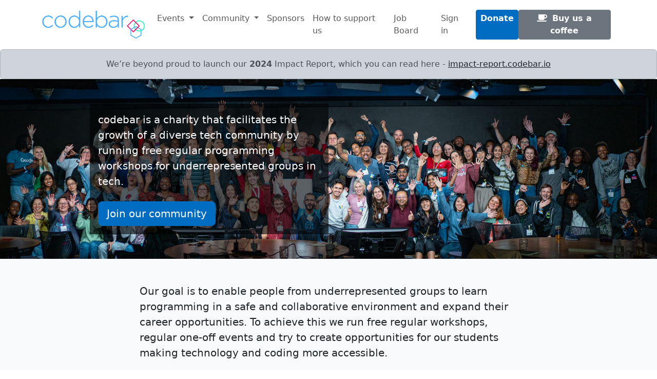

--- FILE ---
content_type: text/html; charset=utf-8
request_url: https://codebar.io/
body_size: 10134
content:
<!DOCTYPE html>
<html lang="en">
<head>
<meta charset="utf-8">
<meta content="width=device-width, initial-scale=1.0" name="viewport">
<meta content="index, follow" name="robots">
<meta content="622070503" property="fb:admins">
<meta content="codebar, programming, diversity, html, css, javascript, ruby, python" name="keywords">
<meta content="Making tech more diverse and welcoming by bringing people together and helping teach programming skills." name="description">
<meta content="codebar" property="og:title">
<meta content="website" property="og:type">
<meta content="https://codebar.io/" property="og:url">
<meta content="https://codebar.io/assets/codebar-social-7e6a781741f99c3eee9e0d4285b59895e7017da01b8101e77d43001eb2707332.jpg" property="og:image">
<meta content="Making tech more diverse and welcoming by bringing people together and helping teach programming skills." property="og:description">
<meta content="codebar" property="og:site_name">
<meta content="en_GB" property="og:locale">
<meta content="summary_large_image" name="twitter:card">

<link href="/Icon-196.png" rel="icon" sizes="196x196">
<link href="/Icon-128.png" rel="icon" sizes="128x128">
<link href="/Icon-128.png" rel="apple-touch-icon" sizes="128x128">
<title>Homepage | codebar.io</title>
<link rel="icon" type="image/x-icon" href="/assets/favicon-f2b8beb12f03060e1bb8b76cbcc66c4b769ab08fedaab51096ae054d2e83057d.ico" />
<link rel="stylesheet" href="/assets/application-e15dcd10afc7a699610fff044b43902f44d578281e37269e392fa92fd34f8bc6.css" media="all" data-turbo-track="reload" />
<script src="/assets/application-c6b05b8b493a5e87d42fa84acaafb2949e45a62c8e9cfc2e8def14ed6390df65.js" data-turbo-track="reload" type="d673fedaa00d1351920ce4fa-text/javascript"></script>
<link href="https://fonts.googleapis.com/css?family=Open+Sans:400,300" rel="stylesheet" type="text/css">
<link href="https://fonts.googleapis.com/icon?family=Material+Icons" rel="stylesheet" type="text/css">
<!-- / this gets any content from page templates -->
<script type="d673fedaa00d1351920ce4fa-text/javascript">
  (function(w, d, t, h, s, n) {
    w.FlodeskObject = n;
    var fn = function() {
      (w[n].q = w[n].q || []).push(arguments);
    };
    w[n] = w[n] || fn;
    var f = d.getElementsByTagName(t)[0];
    var v = '?v=' + Math.floor(new Date().getTime() / (120 * 1000)) * 60;
    var sm = d.createElement(t);
    sm.async = true;
    sm.type = 'module';
    sm.src = h + s + '.mjs' + v;
    f.parentNode.insertBefore(sm, f);
    var sn = d.createElement(t);
    sn.async = true;
    sn.noModule = true;
    sn.src = h + s + '.js' + v;
    f.parentNode.insertBefore(sn, f);
  })(window, document, 'script', 'https://assets.flodesk.com', '/universal', 'fd');
</script>

<meta name="csrf-param" content="authenticity_token" />
<meta name="csrf-token" content="AtxmqP2dMdA4gmdTF8ioVT9_mfk4GXO_6n7c-JpTAFEI7SBirzi0ckwQS_XJKccopQnKv3piaWdVghKIgQOfqw" />

</head>
<body class="no-js dashboard-show" data-bs-no-jquery="true">
<div id="top">
<nav class="navbar navbar-expand-lg navbar-light bg-white fixed-top py-3">
<div class="container">
<a class="navbar-brand border-0" href="/"><img alt="codebar logo" src="/assets/logo-3a1548c3b5c18d9904db5664cb49c12e9b25a974c4e54ec00aac7d007a5d90ca.png" width="200" height="54" />
</a><button aria-controls="navbarSupportedContent" aria-expanded="false" aria-label="Toggle navigation" class="navbar-toggler collapsed mb-0" data-bs-target="#navbarSupportedContent" data-bs-toggle="collapse" type="button">
<span class="navbar-toggler-icon"></span>
</button>
<div class="collapse navbar-collapse justify-content-end" id="navbarSupportedContent">
<ul class="navbar-nav ms-0">
<li class="nav-item dropdown">
<a role="button" aria-expanded="false" data-bs-toggle="dropdown" class="nav-link border-0 dropdown-toggle" id="navbarDropdownMenuLinkEvents" href="#">Events
</a><ul aria-labelledby="navbarDropdownMenuLinkEvents" class="dropdown-menu">
<li><a class="dropdown-item" href="/events">Events</a></li>
<li><a class="dropdown-item" href="http://festival.codebar.io/">codebar Festival</a></li>
<li><a class="dropdown-item" href="https://uncodebar.com">uncodebar</a></li>
</ul>
</li>
<li class="nav-item dropdown">
<a role="button" aria-expanded="false" data-bs-toggle="dropdown" class="nav-link border-0 dropdown-toggle" id="navbarDropdownMenuLinkCommunity" href="#">Community
</a><ul aria-labelledby="navbarDropdownMenuLinkCommunity" class="dropdown-menu">
<li><a class="dropdown-item" href="/coaches">Coaches</a></li>
<li><a class="dropdown-item" href="https://impact-report.codebar.io/">Impact Report</a></li>
<li><a class="dropdown-item" href="/codebar-stories-podcast">codebar Stories Podcast</a></li>
<li><a class="dropdown-item" href="https://medium.com/codebar-stories">codebar Stories Blog</a></li>
<li><a class="dropdown-item" href="https://medium.com/the-codelog">codebar Blog</a></li>
<li class="dropdown-divider"></li>
<li><a class="dropdown-item" href="http://tutorials.codebar.io">Tutorials</a></li>
</ul>
</li>
<li class="nav-item">
<a class="nav-link border-0" href="/sponsors">Sponsors
</a></li>
<li class="nav-item">
<a class="nav-link border-0" href="/how-to-support-us">How to support us
</a></li>
<li class="nav-item">
<a class="nav-link border-0" href="http://jobs.codebar.io/">Job Board
</a></li>
<li class="nav-item">
<a class="nav-link border-0" href="/auth/github">Sign in
</a></li>
<li class="nav-item d-flex align-items-center">
<div class="nav-link d-flex gap-2 py-0">
<a class="btn btn-sm fs-6 fw-semibold btn-primary" href="/donations/new">Donate
</a><a class="btn btn-sm fs-6 fw-semibold btn-secondary" target="_blank" rel="noopener noreferrer" href="https://buymeacoffee.com/codebarhq"><i class="fas fa-coffee me-1"></i>
Buy us a coffee
</a></div>
</li>
</ul>
</div>
</div>
</nav>


</div>
<div class="alert alert-dark mb-0 text-center">
We’re beyond proud to launch our <strong>2024</strong> Impact Report, which you can read here - <a href="https://impact-report.codebar.io/" class="text-dark" target="_blank"">impact-report.codebar.io</a>
</div>
<div class="homepage-hero d-flex align-items-center">
<div class="container d-flex">
<div class="col-md-5 offset-md-1 p-3 text">
<p class="lead mb-0"><strong>codebar</strong> is a charity that facilitates the growth of a diverse tech community by running free regular programming workshops for underrepresented groups in tech.</p>
<a class="btn btn-primary btn-lg mt-4" href="/member/new">Join our community</a>
</div>
</div>
</div>
<div class="py-4 py-lg-5 bg-light">
<div class="container">
<div class="row justify-content-md-center">
<div class="col-md-8">
<p class="lead mb-0">Our goal is to enable people from underrepresented groups to learn programming in a safe and collaborative environment and expand their career opportunities. To achieve this we run free regular workshops, regular one-off events and try to create opportunities for our students making technology and coding more accessible.</p>
</div>
</div>
</div>
</div>
<div class="container py-4 py-lg-5">
<div class="row">
<div class="col-md-4 mb-4 mb-md-0">
<div class="card h-100 text-md-center border-0">
<div class="card-body">
<h3 class="h4 card-title">
Students
</h3>
<p class="card-text">
Our students come from diverse backgrounds—some aspiring to become full-time developers, while others simply want to learn the basics of coding in a supportive environment.
</p>
<p class="card-text">
Join our vibrant community and take part in our workshops!
</p>
</div>
<div class="card-footer border-0 bg-transparent">
<a class="btn btn-primary" href="/member/new">Join us as a student</a>
</div>
</div>
</div>
<div class="col-md-4 mb-4 mb-md-0">
<div class="card h-100 text-md-center border-0">
<div class="card-body">
<h3 class="h4 card-title">
Coaches
</h3>
<p class="card-text">
We encourage new students to start with our <a href='https://tutorials.codebar.io'>tutorials</a> on HTML/CSS, JavaScript, Ruby, Python, or Git, while also helping them grasp key programming concepts.
</p>
<p class="card-text">
That’s why we’re always looking for more developers to join our community and coach at our workshops.
</p>
</div>
<div class="card-footer border-0 bg-transparent">
<a class="btn btn-primary" href="/member/new">Join us as a coach</a>
</div>
</div>
</div>
<div class="col-md-4">
<div class="card h-100 text-md-center border-0">
<div class="card-body">
<h3 class="h4 card-title">
Workshops
</h3>
<p class="card-text">
We’re proud to be hosted by amazing companies that support our mission. Our typical format includes 30 minutes of socialising over food and drinks, a lightning talk, and then hands-on coding.
</p>
<p class="card-text">
Help us grow and support our chapters by hosting or sponsoring our workshops, and together, we can expand opportunities for more aspiring developers.
</p>
</div>
<div class="card-footer border-0 bg-transparent">
<a class="btn btn-primary" href="/cdn-cgi/l/email-protection#2a424f4646456a49454e4f484b5804434515595f48404f495e17784f4d4b584e43444d0f181a4245595e43444d0f181a4b0f181a5d4558415942455a">Let&#39;s work together</a>
</div>
</div>
</div>
</div>
</div>
<div class="py-4 py-lg-5 bg-light">
<div class="container">
<div class="row justify-content-center">
<div class="col-12 col-md-7 text-center mb-3">
<h2 class="h1">How to support us</h2>
<p class="my-4">Your support—whether through a one-time gift or ongoing commitment—drives our mission to create a more inclusive tech industry. It enables us to provide continuous learning opportunities and empower individuals from underrepresented groups to grow and thrive in tech.</p>
</div>
</div>
<div class="row d-flex">
<div class="d-flex col-sm-12 col-md-6 col-lg-3">
<div class="card mt-3 mt-lg-0 shadow">
<div class="card-header bg-white border-0 p-0 ratio ratio-21x9">
<div class="bg-white rounded-top p-3 d-flex align-items-center">
<img alt="codebar logo" class="mw-100" src="/assets/logo-3a1548c3b5c18d9904db5664cb49c12e9b25a974c4e54ec00aac7d007a5d90ca.png" />
</div>
</div>
<div class="card-body">
<h3 class="h6"><a href="/donations/new">Use the donation page</a></h3>
<p class="card-text">Make a lasting impact with codebar by giving a one-time donation or committing to a monthly contribution.</p>
</div>
</div>
</div>
<div class="d-flex col-sm-12 col-md-6 col-lg-3">
<div class="card mt-3 mt-lg-0 shadow">
<div class="card-header bg-white border-0 p-0 ratio ratio-21x9">
<div class="bg-dark rounded-top">
<img alt="Give as you Live logo" class="mw-100 rounded-top" src="/assets/give-as-you-live-e3095aa8ada5b8cb6cbe6c3d771d7d1f7ef69f905d1c32ca7f1a8a7d6a9dd490.png" />
</div>
</div>
<div class="card-body">
<h3 class="h6"><a href="https://www.giveasyoulive.com/join/codebar?utm_source=charitytoolkit&amp;utm_content=233896&amp;utm_medium=post&amp;utm_campaign=CTGenericCampaign">Give as you Live</a></h3>
<p class="card-text">Give as you Live is a platform enabling you to raise funds for your favourite charity with your everyday online shopping.</p>
</div>
</div>
</div>
<div class="d-flex col-sm-12 col-md-6 col-lg-3">
<div class="card mt-3 mt-lg-0 shadow">
<div class="card-header bg-white border-0 p-0 ratio ratio-21x9">
<div class="bg-white rounded-top p-3 d-flex align-items-center">
<img alt="Open Collective logo" class="mw-100" src="/assets/open-collective-logo-0794bfe912ace8842cefed579df0787e0ab148965791ba6a70a25fff9274d13e.png" />
</div>
</div>
<div class="card-body">
<h3 class="h6"><a href="https://opencollective.com/codebar">Open Collective</a></h3>
<p class="card-text">Setup a recurring contribution or make a one-time donation through Open Collective.</p>
</div>
</div>
</div>
<div class="d-flex col-sm-12 col-md-6 col-lg-3">
<div class="card mt-3 mt-lg-0 shadow">
<div class="card-header bg-white border-0 p-0 ratio ratio-21x9">
<div class="bg-dark rounded-top">
<img alt="Github Sponsors logo" class="mw-100" src="/assets/GitHub_Logo_White-4a05acd01100d1305e8e8416eddfdb076b4e0740dc2c8a5c826ccf537863451c.png" />
</div>
</div>
<div class="card-body">
<h3 class="h6"><a href="https://github.com/sponsors/codebar">Github Sponsors</a></h3>
<p class="card-text">Support codebar’s mission directly through GitHub Sponsors and help shape the future of technology with your generous donation.</p>
</div>
</div>
</div>
</div>
<div class="d-flex justify-content-center mt-4">
<a class="btn btn-primary btn-lg my-4" href="/how-to-support-us">Find out how else to support us</a>
</div>

</div>
</div>
<div class="container py-4 py-lg-5">
<div class="row">
<div class="col-lg-8">
<h2 class="h3 mb-4">Upcoming Events</h2>
<h3 class="h5">Tue, 20 Jan 2026</h3>
<div class="card mb-4" data-test="event">
<div class="card-body">
<div class="d-md-flex justify-content-md-between">
<div class="order-md-2">
<span class="badge bg-primary mb-3 mb-md-0">
<a class="text-light text-decoration-none" href="brighton">Brighton</a>
</span>
</div>
<div class="order-md-1">
<h3 class="h5">
<a href="/workshops/3606">Workshop</a>
at
<a href="https://www.brightonmet.ac.uk/">Brighton MET</a>
</h3>
</div>
</div>
<div class="mt-3">
<p class="mb-0">
<i class="far fa-calendar"></i>
Tue, 20 Jan 2026
</p>
<p>
<i class="far fa-clock"></i>
18:30 - 21:00 GMT (GMT+00:00)
</p>
</div>
<div class="d-md-flex justify-content-md-between align-items-md-center">
<div class="mb-3 mb-md-0">
<img class="rounded-circle" title="Nigel Tart (He)" alt="Nigel Tart (He)" src="https://secure.gravatar.com/avatar/4402928a777a6afc81ec3af718f4d579?size=26&amp;default=identicon" />
<img class="rounded-circle" title="Laurence (Lou) Alldis (he/they)" alt="Laurence (Lou) Alldis (he/they)" src="https://secure.gravatar.com/avatar/af4da14096a4e9efa675ee8043db3e0d?size=26&amp;default=identicon" />
</div>
<div class="ms-auto">
<a class="d-inline-block" href="https://www.brightonmet.ac.uk/"><img class="sponsor-sm mx-1" alt="Brighton MET" src="https://prod-sponsor-logos.s3.eu-north-1.amazonaws.com/uploads/sponsor/1503/thumb_MET-logo-screenshot.png" />
</a></div>
</div>
</div>
</div>


<h3 class="h5">Wed, 21 Jan 2026</h3>
<div class="card mb-4" data-test="event">
<div class="card-body">
<div class="d-md-flex justify-content-md-between">
<div class="order-md-2">
<span class="badge bg-primary mb-3 mb-md-0">
<a class="text-light text-decoration-none" href="virtual-east-asia">Virtual East Asia</a>
</span>
</div>
<div class="order-md-1">
<h3 class="h5">
<a href="/workshops/3604">Virtual Workshop</a>
</h3>
</div>
</div>
<div class="mt-3">
<p class="mb-0">
<i class="far fa-calendar"></i>
Wed, 21 Jan 2026
</p>
<p>
<i class="far fa-clock"></i>
19:00 - 21:00 CST (GMT+08:00)
</p>
</div>
<div class="d-md-flex justify-content-md-between align-items-md-center">
<div class="mb-3 mb-md-0">
<img class="rounded-circle" title="Jen Su (She)" alt="Jen Su (She)" src="https://secure.gravatar.com/avatar/84d2e7eb32d5af2c3c61ae2052fc6112?size=26&amp;default=identicon" />
</div>
</div>
</div>
</div>


<h3 class="h5">Thu, 22 Jan 2026</h3>
<div class="card mb-4" data-test="event">
<div class="card-body">
<div class="d-md-flex justify-content-md-between">
<div class="order-md-2">
<span class="badge bg-primary mb-3 mb-md-0">
<a class="text-light text-decoration-none" href="edinburgh">Edinburgh</a>
</span>
</div>
<div class="order-md-1">
<h3 class="h5">
<a href="/workshops/3593">Workshop</a>
at
<a href="https://www.opus2.com/">Opus 2</a>
</h3>
</div>
</div>
<div class="mt-3">
<p class="mb-0">
<i class="far fa-calendar"></i>
Thu, 22 Jan 2026
</p>
<p>
<i class="far fa-clock"></i>
18:00 - 20:00 GMT (GMT+00:00)
</p>
</div>
<div class="d-md-flex justify-content-md-between align-items-md-center">
<div class="mb-3 mb-md-0">
<img class="rounded-circle" title="Pawel Orzechowski (he/him)" alt="Pawel Orzechowski (he/him)" src="https://secure.gravatar.com/avatar/11db6c5e876f6d89ded1c1c2f09ac5c7?size=26&amp;default=identicon" />
<img class="rounded-circle" title="Kasia Banas (she/her)" alt="Kasia Banas (she/her)" src="https://secure.gravatar.com/avatar/64ce8dad07f0a92c9ce14b1477be2288?size=26&amp;default=identicon" />
<img class="rounded-circle" title="Diani Teixeira (she/her)" alt="Diani Teixeira (she/her)" src="https://secure.gravatar.com/avatar/1871d44c3de4304d2ee509985e4b60aa?size=26&amp;default=identicon" />
<img class="rounded-circle" title="Brittany Blankinship (she/her )" alt="Brittany Blankinship (she/her )" src="https://secure.gravatar.com/avatar/e2035ac13891a21232e084f810f3300a?size=26&amp;default=identicon" />
</div>
<div class="ms-auto">
<a class="d-inline-block" href="https://www.opus2.com/"><img class="sponsor-sm mx-1" alt="Opus 2" src="https://prod-sponsor-logos.s3.eu-north-1.amazonaws.com/uploads/sponsor/1465/thumb_opus_2_international_logo.jpeg" />
</a></div>
</div>
</div>
</div>


<h3 class="h5">Tue, 27 Jan 2026</h3>
<div class="card mb-4" data-test="event">
<div class="card-body">
<div class="d-md-flex justify-content-md-between">
<div class="order-md-2">
<span class="badge bg-primary mb-3 mb-md-0">
<a class="text-light text-decoration-none" href="birmingham">Birmingham</a>
</span>
</div>
<div class="order-md-1">
<h3 class="h5">
<a href="/workshops/3601">Workshop</a>
at
<a href="https://www.bluetel.co.uk/">Bluetel Solutions</a>
</h3>
</div>
</div>
<div class="mt-3">
<p class="mb-0">
<i class="far fa-calendar"></i>
Tue, 27 Jan 2026
</p>
<p>
<i class="far fa-clock"></i>
18:00 - 21:00 GMT (GMT+00:00)
</p>
</div>
<div class="d-md-flex justify-content-md-between align-items-md-center">
<div class="mb-3 mb-md-0">
<img class="rounded-circle" title="Janet Dornan (she/her)" alt="Janet Dornan (she/her)" src="https://secure.gravatar.com/avatar/21ebafea1dd503e08ea8ba10f4fc6e74?size=26&amp;default=identicon" />
<img class="rounded-circle" title="Ruchika Juneja (she/her)" alt="Ruchika Juneja (she/her)" src="https://secure.gravatar.com/avatar/1e2af1d4f8edf69058af4aa8d45fe217?size=26&amp;default=identicon" />
<img class="rounded-circle" title="Ryan Lee ((He/His))" alt="Ryan Lee ((He/His))" src="https://secure.gravatar.com/avatar/c82d1c97778e1f9592b584129846d534?size=26&amp;default=identicon" />
</div>
<div class="ms-auto">
<a class="d-inline-block" href="https://www.bluetel.co.uk/"><img class="sponsor-sm mx-1" alt="Bluetel Solutions" src="https://prod-sponsor-logos.s3.eu-north-1.amazonaws.com/uploads/sponsor/885/thumb_bluetel_solutions_ltd_logo.jpeg" />
</a></div>
</div>
</div>
</div>

<div class="card mb-4" data-test="event">
<div class="card-body">
<div class="d-md-flex justify-content-md-between">
<div class="order-md-2">
<span class="badge bg-primary mb-3 mb-md-0">
<a class="text-light text-decoration-none" href="brighton">Brighton</a>
</span>
</div>
<div class="order-md-1">
<h3 class="h5">
<a href="/workshops/3608">Workshop</a>
at
<a href="https://www.humara.com/">Humara</a>
</h3>
</div>
</div>
<div class="mt-3">
<p class="mb-0">
<i class="far fa-calendar"></i>
Tue, 27 Jan 2026
</p>
<p>
<i class="far fa-clock"></i>
18:30 - 21:00 GMT (GMT+00:00)
</p>
</div>
<div class="d-md-flex justify-content-md-between align-items-md-center">
<div class="mb-3 mb-md-0">
<img class="rounded-circle" title="Scout Burghardt (she/her)" alt="Scout Burghardt (she/her)" src="https://secure.gravatar.com/avatar/8325e509d4edc7c4ba4461c04a194217?size=26&amp;default=identicon" />
<img class="rounded-circle" title="Nigel Tart (He)" alt="Nigel Tart (He)" src="https://secure.gravatar.com/avatar/4402928a777a6afc81ec3af718f4d579?size=26&amp;default=identicon" />
<img class="rounded-circle" title="Lachlan Hooker (He/they)" alt="Lachlan Hooker (He/they)" src="https://secure.gravatar.com/avatar/4d859bd63415f3f5bc999e7dc35f047f?size=26&amp;default=identicon" />
<img class="rounded-circle" title="Laurence (Lou) Alldis (he/they)" alt="Laurence (Lou) Alldis (he/they)" src="https://secure.gravatar.com/avatar/af4da14096a4e9efa675ee8043db3e0d?size=26&amp;default=identicon" />
<img class="rounded-circle" title="Julia Loucks (She/her)" alt="Julia Loucks (She/her)" src="https://secure.gravatar.com/avatar/2dba0da1c6f74b08777fd76f1c6cd633?size=26&amp;default=identicon" />
<img class="rounded-circle" title="Husniye Erparun (She)" alt="Husniye Erparun (She)" src="https://secure.gravatar.com/avatar/706f0aeec80d70dda524ce0211b6a19e?size=26&amp;default=identicon" />
</div>
<div class="ms-auto">
<a class="d-inline-block" href="https://www.humara.com/"><img class="sponsor-sm mx-1" alt="Humara" src="https://prod-sponsor-logos.s3.eu-north-1.amazonaws.com/uploads/sponsor/170/thumb_HumaraLogo_ForestGreen.png" />
</a></div>
</div>
</div>
</div>


<h3 class="h5">Wed, 28 Jan 2026</h3>
<div class="card mb-4" data-test="event">
<div class="card-body">
<div class="d-md-flex justify-content-md-between">
<div class="order-md-2">
<span class="badge bg-primary mb-3 mb-md-0">
<a class="text-light text-decoration-none" href="cambridge">Cambridge</a>
</span>
</div>
<div class="order-md-1">
<h3 class="h5">
<a href="/workshops/3600">Workshop</a>
at
<a href="https://www.raspberrypi.org/">Raspberry Pi Foundation</a>
</h3>
</div>
</div>
<div class="mt-3">
<p class="mb-0">
<i class="far fa-calendar"></i>
Wed, 28 Jan 2026
</p>
<p>
<i class="far fa-clock"></i>
18:30 - 21:00 GMT (GMT+00:00)
</p>
</div>
<div class="d-md-flex justify-content-md-between align-items-md-center">
<div class="mb-3 mb-md-0">
<img class="rounded-circle" title="Vic Olphin (she/her/they/them)" alt="Vic Olphin (she/her/they/them)" src="https://secure.gravatar.com/avatar/3f748f98486f9b2fa6bf6d2b8feaa58a?size=26&amp;default=identicon" />
<img class="rounded-circle" title="Joanna Tsang (they)" alt="Joanna Tsang (they)" src="https://secure.gravatar.com/avatar/8620afbc883eb09887d0a21f7a41ac71?size=26&amp;default=identicon" />
<img class="rounded-circle" title="Edina Kurdi" alt="Edina Kurdi" src="https://secure.gravatar.com/avatar/578cdf035078ffc69c7b05ce65c2790f?size=26&amp;default=identicon" />
<img class="rounded-circle" title="Rocco D&#39;Ammaro (He)" alt="Rocco D&#39;Ammaro (He)" src="https://secure.gravatar.com/avatar/d57670b05cdadfb0faf76aeac108cdb0?size=26&amp;default=identicon" />
<img class="rounded-circle" title="Robin Newton (he/him)" alt="Robin Newton (he/him)" src="https://secure.gravatar.com/avatar/ec7e808170a017b6032fd1b996fcdc41?size=26&amp;default=identicon" />
</div>
<div class="ms-auto">
<a class="d-inline-block" href="https://www.raspberrypi.org/"><img class="sponsor-sm mx-1" alt="Raspberry Pi Foundation" src="https://prod-sponsor-logos.s3.eu-north-1.amazonaws.com/uploads/sponsor/1464/thumb_foundation-logo-b0f19781e462be54d3371c3da03431bb6dc407fca9f36820d27a7ff4e673406e.png" />
</a></div>
</div>
</div>
</div>


<h3 class="h5">Thu, 29 Jan 2026</h3>
<div class="card mb-4" data-test="event">
<div class="card-body">
<div class="d-md-flex justify-content-md-between">
<div class="order-md-2">
<span class="badge bg-primary mb-3 mb-md-0">
<a class="text-light text-decoration-none" href="virtual-uk">Virtual UK</a>
</span>
</div>
<div class="order-md-1">
<h3 class="h5">
<a href="/workshops/3607">Virtual Workshop</a>
</h3>
</div>
</div>
<div class="mt-3">
<p class="mb-0">
<i class="far fa-calendar"></i>
Thu, 29 Jan 2026
</p>
<p>
<i class="far fa-clock"></i>
18:30 - 21:00 GMT (GMT+00:00)
</p>
</div>
<div class="d-md-flex justify-content-md-between align-items-md-center">
<div class="mb-3 mb-md-0">
<img class="rounded-circle" title="Yusuf Jimoh" alt="Yusuf Jimoh" src="https://secure.gravatar.com/avatar/bd156953f87aecc432e2a983613afd7e?size=26&amp;default=identicon" />
<img class="rounded-circle" title="Gonçalo Morais (he/him)" alt="Gonçalo Morais (he/him)" src="https://secure.gravatar.com/avatar/c740358b2cce341557a23ffb981aacf2?size=26&amp;default=identicon" />
<img class="rounded-circle" title="Edina Kurdi" alt="Edina Kurdi" src="https://secure.gravatar.com/avatar/578cdf035078ffc69c7b05ce65c2790f?size=26&amp;default=identicon" />
<img class="rounded-circle" title="Melissa Tranfield (She/her)" alt="Melissa Tranfield (She/her)" src="https://secure.gravatar.com/avatar/ab7cdb22aaba8944bfab484c0b2be20a?size=26&amp;default=identicon" />
<img class="rounded-circle" title="Ola O&#39;Rourke" alt="Ola O&#39;Rourke" src="https://secure.gravatar.com/avatar/9f0ee253b37ea8601cd5ca1d980b284d?size=26&amp;default=identicon" />
<img class="rounded-circle" title="Enrica Fedeli-Jaques (She/Her)" alt="Enrica Fedeli-Jaques (She/Her)" src="https://secure.gravatar.com/avatar/c81c7dd8ecf056fe74ceca85d0aa606d?size=26&amp;default=identicon" />
<img class="rounded-circle" title="Suwanna Truss (she/her)" alt="Suwanna Truss (she/her)" src="https://secure.gravatar.com/avatar/740c99d9756ce9920c7121cc09c3c045?size=26&amp;default=identicon" />
<img class="rounded-circle" title="Rita Pinho (they/them)" alt="Rita Pinho (they/them)" src="https://secure.gravatar.com/avatar/98ddce67bb64ac5a7c54cec51fef7741?size=26&amp;default=identicon" />
<img class="rounded-circle" title="Jazzy Gasper (She/her)" alt="Jazzy Gasper (She/her)" src="https://secure.gravatar.com/avatar/558c97842216ea407aa900b808accd14?size=26&amp;default=identicon" />
</div>
</div>
</div>
</div>


<h3 class="h5">Tue, 10 Feb 2026</h3>
<div class="card mb-4" data-test="event">
<div class="card-body">
<div class="d-md-flex justify-content-md-between">
<div class="order-md-2">
<span class="badge bg-primary mb-3 mb-md-0">
<a class="text-light text-decoration-none" href="nottingham">Nottingham</a>
</span>
</div>
<div class="order-md-1">
<h3 class="h5">
<a href="/workshops/3602">Workshop</a>
at
<a href="https://www.cgi.com/en">CGI Nottingham</a>
</h3>
</div>
</div>
<div class="mt-3">
<p class="mb-0">
<i class="far fa-calendar"></i>
Tue, 10 Feb 2026
</p>
<p>
<i class="far fa-clock"></i>
18:30 - 20:30 GMT (GMT+00:00)
</p>
</div>
<div class="d-md-flex justify-content-md-between align-items-md-center">
<div class="mb-3 mb-md-0">
<img class="rounded-circle" title="Chris Emerson" alt="Chris Emerson" src="https://secure.gravatar.com/avatar/e130c7e339618baa7513e8d66a517078?size=26&amp;default=identicon" />
<img class="rounded-circle" title="Leo Ginever (He/Him)" alt="Leo Ginever (He/Him)" src="https://secure.gravatar.com/avatar/248a2845d88fad0654e7745582bdad5e?size=26&amp;default=identicon" />
<img class="rounded-circle" title="Laura Leigh (she/her)" alt="Laura Leigh (she/her)" src="https://secure.gravatar.com/avatar/ed626c1dc38275fa9dbf441ff1bec595?size=26&amp;default=identicon" />
<img class="rounded-circle" title="Lena Krasnova (she/her)" alt="Lena Krasnova (she/her)" src="https://secure.gravatar.com/avatar/9f14c61390a05a9f99eaa2e219fb7779?size=26&amp;default=identicon" />
</div>
<div class="ms-auto">
<a class="d-inline-block" href="https://www.cgi.com/en"><img class="sponsor-sm mx-1" alt="CGI Nottingham" src="https://prod-sponsor-logos.s3.eu-north-1.amazonaws.com/uploads/sponsor/1209/thumb_cgi-logo.png" />
</a></div>
</div>
</div>
</div>


<h3 class="h5">Thu, 12 Feb 2026</h3>
<div class="card mb-4" data-test="event">
<div class="card-body">
<div class="d-md-flex justify-content-md-between">
<div class="order-md-2">
<span class="badge bg-primary mb-3 mb-md-0">
<a class="text-light text-decoration-none" href="helsinki">Helsinki</a>
</span>
</div>
<div class="order-md-1">
<h3 class="h5">
<a href="/workshops/3598">Workshop</a>
at
<a href="https://wolt.com/fi/">Wolt</a>
</h3>
</div>
</div>
<div class="mt-3">
<p class="mb-0">
<i class="far fa-calendar"></i>
Thu, 12 Feb 2026
</p>
<p>
<i class="far fa-clock"></i>
18:00 - 21:00 EET (GMT+02:00)
</p>
</div>
<div class="d-md-flex justify-content-md-between align-items-md-center">
<div class="mb-3 mb-md-0">
<img class="rounded-circle" title="James Elderfield (He/Him)" alt="James Elderfield (He/Him)" src="https://secure.gravatar.com/avatar/69fac9ccea5dc44cb2042b24a76333e9?size=26&amp;default=identicon" />
<img class="rounded-circle" title="Armand Dupuis (he/him/they)" alt="Armand Dupuis (he/him/they)" src="https://secure.gravatar.com/avatar/e57d6b37dbb80c1cfb0d00731e98da07?size=26&amp;default=identicon" />
<img class="rounded-circle" title="Anna Zasedateleva" alt="Anna Zasedateleva" src="https://secure.gravatar.com/avatar/f78367df2ee63b18cfc1000775beccd9?size=26&amp;default=identicon" />
</div>
<div class="ms-auto">
<a class="d-inline-block" href="https://wolt.com/fi/"><img class="sponsor-sm mx-1" alt="Wolt" src="https://prod-sponsor-logos.s3.eu-north-1.amazonaws.com/uploads/sponsor/470/thumb_1767894387275-d2889eb9-3148-45d9-bab0-58cddd9714a2_1.png" />
</a></div>
</div>
</div>
</div>


<h3 class="h5">Thu, 19 Feb 2026</h3>
<div class="card mb-4" data-test="event">
<div class="card-body">
<div class="d-md-flex justify-content-md-between">
<div class="order-md-2">
<span class="badge bg-primary mb-3 mb-md-0">
<a class="text-light text-decoration-none" href="norwich">Norwich</a>
</span>
</div>
<div class="order-md-1">
<h3 class="h5">
<a href="/workshops/3605">Workshop</a>
at
<a href="https://artlist.io/">Artlist</a>
</h3>
</div>
</div>
<div class="mt-3">
<p class="mb-0">
<i class="far fa-calendar"></i>
Thu, 19 Feb 2026
</p>
<p>
<i class="far fa-clock"></i>
18:00 - 20:00 GMT (GMT+00:00)
</p>
</div>
<div class="d-md-flex justify-content-md-between align-items-md-center">
<div class="mb-3 mb-md-0">
<img class="rounded-circle" title="Holly Allen (she/her)" alt="Holly Allen (she/her)" src="https://secure.gravatar.com/avatar/58ae4cc012914d2054910023d93a9d05?size=26&amp;default=identicon" />
<img class="rounded-circle" title="Lisa Price (She/her)" alt="Lisa Price (She/her)" src="https://secure.gravatar.com/avatar/d48b7ee53adcb502eb8639f7c709e596?size=26&amp;default=identicon" />
<img class="rounded-circle" title="Manuel Gonzalez Garcia de Blas (he/him)" alt="Manuel Gonzalez Garcia de Blas (he/him)" src="https://secure.gravatar.com/avatar/7a44184493fbd821d352b613e4373208?size=26&amp;default=identicon" />
<img class="rounded-circle" title="Viktoriia Moskalenko (she)" alt="Viktoriia Moskalenko (she)" src="https://secure.gravatar.com/avatar/44c17fc13e00553d24c6b08f0c58b094?size=26&amp;default=identicon" />
<img class="rounded-circle" title="Ilona Utting" alt="Ilona Utting" src="https://secure.gravatar.com/avatar/37a01eadd4c90c7bfd3991d05ea3a15f?size=26&amp;default=identicon" />
<img class="rounded-circle" title="Opeoluwa Akinwande" alt="Opeoluwa Akinwande" src="https://secure.gravatar.com/avatar/3c2a49f484d835b40baea5c81dc04bd2?size=26&amp;default=identicon" />
</div>
<div class="ms-auto">
<a class="d-inline-block" href="https://artlist.io/"><img class="sponsor-sm mx-1" alt="Artlist" src="https://prod-sponsor-logos.s3.eu-north-1.amazonaws.com/uploads/sponsor/930/thumb_artlist_logo.png" />
</a></div>
</div>
</div>
</div>


<h3 class="h5">Tue, 10 Mar 2026</h3>
<div class="card mb-4" data-test="event">
<div class="card-body">
<div class="d-md-flex justify-content-md-between">
<div class="order-md-2">
<span class="badge bg-primary mb-3 mb-md-0">
<a class="text-light text-decoration-none" href="nottingham">Nottingham</a>
</span>
</div>
<div class="order-md-1">
<h3 class="h5">
<a href="/workshops/3603">Workshop</a>
at
<a href="https://www.cgi.com/en">CGI Nottingham</a>
</h3>
</div>
</div>
<div class="mt-3">
<p class="mb-0">
<i class="far fa-calendar"></i>
Tue, 10 Mar 2026
</p>
<p>
<i class="far fa-clock"></i>
18:30 - 20:30 GMT (GMT+00:00)
</p>
</div>
<div class="d-md-flex justify-content-md-between align-items-md-center">
<div class="mb-3 mb-md-0">
<img class="rounded-circle" title="Chris Emerson" alt="Chris Emerson" src="https://secure.gravatar.com/avatar/e130c7e339618baa7513e8d66a517078?size=26&amp;default=identicon" />
<img class="rounded-circle" title="Leo Ginever (He/Him)" alt="Leo Ginever (He/Him)" src="https://secure.gravatar.com/avatar/248a2845d88fad0654e7745582bdad5e?size=26&amp;default=identicon" />
<img class="rounded-circle" title="Laura Leigh (she/her)" alt="Laura Leigh (she/her)" src="https://secure.gravatar.com/avatar/ed626c1dc38275fa9dbf441ff1bec595?size=26&amp;default=identicon" />
<img class="rounded-circle" title="Lena Krasnova (she/her)" alt="Lena Krasnova (she/her)" src="https://secure.gravatar.com/avatar/9f14c61390a05a9f99eaa2e219fb7779?size=26&amp;default=identicon" />
</div>
<div class="ms-auto">
<a class="d-inline-block" href="https://www.cgi.com/en"><img class="sponsor-sm mx-1" alt="CGI Nottingham" src="https://prod-sponsor-logos.s3.eu-north-1.amazonaws.com/uploads/sponsor/1209/thumb_cgi-logo.png" />
</a></div>
</div>
</div>
</div>


</div>
<div class="col-lg-4 pl-lg-5">
<h3>
Chapters
</h3>
<ul class="list-unstyled ms-0">
<li>
<a href="/london">London</a>
</li>
<li>
<a href="/brighton">Brighton</a>
</li>
<li>
<a href="/cambridge">Cambridge</a>
</li>
<li>
<a href="/birmingham">Birmingham</a>
</li>
<li>
<a href="/new-york">New York</a>
</li>
<li>
<a href="/manchester">Manchester</a>
</li>
<li>
<a href="/west-london">West London</a>
</li>
<li>
<a href="/edinburgh">Edinburgh</a>
</li>
<li>
<a href="/barcelona">Barcelona</a>
</li>
<li>
<a href="/berlin">Berlin</a>
</li>
<li>
<a href="/glasgow">Glasgow</a>
</li>
<li>
<a href="/oxford">Oxford</a>
</li>
<li>
<a href="/paris">Paris</a>
</li>
<li>
<a href="/kent">Kent</a>
</li>
<li>
<a href="/helsinki">Helsinki</a>
</li>
<li>
<a href="/oslo">Oslo</a>
</li>
<li>
<a href="/norwich">Norwich</a>
</li>
<li>
<a href="/peterborough">Peterborough</a>
</li>
<li>
<a href="/bristol">Bristol</a>
</li>
<li>
<a href="/shanghai">Shanghai</a>
</li>
<li>
<a href="/amsterdam">Amsterdam</a>
</li>
<li>
<a href="/nairobi">Nairobi</a>
</li>
<li>
<a href="/virtual-uk">Virtual UK</a>
</li>
<li>
<a href="/southampton">Solent</a>
</li>
<li>
<a href="/winnipeg">Winnipeg</a>
</li>
<li>
<a href="/cardiff">Cardiff</a>
</li>
<li>
<a href="/nottingham">Nottingham</a>
</li>
<li>
<a href="/virtual-central-europe">Virtual Central Europe</a>
</li>
<li>
<a href="/tokyo">Tokyo</a>
</li>
<li>
<a href="/virtual-nigeria">Virtual Nigeria</a>
</li>
<li>
<a href="/munich">Munich</a>
</li>
<li>
<a href="/virtual-east-asia">Virtual East Asia</a>
</li>
<li>
<a href="/derby">Derby</a>
</li>
</ul>
</div>
</div>
</div>
<div class="py-4 py-lg-5 bg-light">
<div class="container">
<div class="row justify-content-md-center">
<div class="col-md-8">
<div class="carousel carousel-dark slide" data-bs-ride="carousel" id="testimonials-carousel">
<div class="carousel-indicators">
<button aria-current="true" aria-label="Slide 1" class="active" data-bs-slide-to="0" data-bs-target="#testimonials-carousel" type="button"></button>
<button aria-current="true" aria-label="Slide 2" class="" data-bs-slide-to="1" data-bs-target="#testimonials-carousel" type="button"></button>
<button aria-current="true" aria-label="Slide 3" class="" data-bs-slide-to="2" data-bs-target="#testimonials-carousel" type="button"></button>
<button aria-current="true" aria-label="Slide 4" class="" data-bs-slide-to="3" data-bs-target="#testimonials-carousel" type="button"></button>
<button aria-current="true" aria-label="Slide 5" class="" data-bs-slide-to="4" data-bs-target="#testimonials-carousel" type="button"></button>
</div>
<div class="carousel-inner">
<div class="carousel-item p-5 bg-white rounded active">
<figure class="p-3 mb-0">
<blockquote class="blockquote">
<p>I started attending Codebar to learn how to code an idea I had, but I ended up learning more than just the basics. I have built my initial prototype and progressed far more than I thought I could. The best part about the workshops are the coaches, they are very patient and help you understand difficult concepts. Attending weekly has given me the confidence to code any idea into a prototype – something I didn’t think I could do a year ago! I would highly recommend Codebar to anyone, especially if you come from a non-technical background like me!</p>
</blockquote>
<figcaption class="blockquote-footer my-0">
<img class="rounded-circle" alt="Harini" src="https://secure.gravatar.com/avatar/6c62b26a38b89b0bd1e5fab6902cc4b2?size=25&amp;default=identicon" />
<cite class="mb-0" title="Harini Manivannan">
Harini Manivannan
</cite>
</figcaption>
</figure>
</div>
<div class="carousel-item p-5 bg-white rounded">
<figure class="p-3 mb-0">
<blockquote class="blockquote">
<p>I find Codebar&#39;s mentoring model incredibly empowering. When learning programming at university, I found it hard to speak up in class or ask for help. Working through online coding courses later in life became frustrating when I couldn&#39;t fix a non-obvious mistake on my own, or boring if I couldn&#39;t see a real-world application. Codebar mentors share not just their coding skills &#39;toolbox&#39; but also the knowledge of when and how it&#39;s best to use each &#39;tool&#39;, and are honest about their own experiences of the technology industry. Best of all, the Codebar code of conduct provides a safe learning environment, which I find makes it much easier to ask questions. I have learned so much already from the tutorials, and now have the skills and confidence to start work on my own projects.</p>
</blockquote>
<figcaption class="blockquote-footer my-0">
<img class="rounded-circle" alt="Jacqueline" src="https://secure.gravatar.com/avatar/98b8376d2342bdf70d11bc4f64695936?size=25&amp;default=identicon" />
<cite class="mb-0" title="Jacqueline Currie">
Jacqueline Currie
</cite>
</figcaption>
</figure>
</div>
<div class="carousel-item p-5 bg-white rounded">
<figure class="p-3 mb-0">
<blockquote class="blockquote">
<p>I started using some of the online schools and whilst they are helpful
to supplement knowledge, there is nothing like talking through things
with a coach, which Codebar provides. I know no matter what I decide to
do in the future, coding and programming will be an important part of
the industry (in fact it already is in many industries) and the fact
that Codebar encourages those who would otherwise not have an
opportunity to learn how to code (which I know is a category I would
have fallen under) is great.</p>
</blockquote>
<figcaption class="blockquote-footer my-0">
<img class="rounded-circle" alt="Priya" src="https://secure.gravatar.com/avatar/c4d53c6676143db3f5f734d6eb8a5741?size=25&amp;default=identicon" />
<cite class="mb-0" title="Priya Patil">
Priya Patil
</cite>
</figcaption>
</figure>
</div>
<div class="carousel-item p-5 bg-white rounded">
<figure class="p-3 mb-0">
<blockquote class="blockquote">
<p>Codebar is awesome! The atmosphere is excellent - everyone is really friendly and the coaches really want to help in any way they can. Coding alone in your room isn&#39;t great for when you get stuck and so meeting other coders at Codebar made me realise that others were struggling with the same problems that I was. This really helped boost my confidence, which is vital when learning a new subject. Thoroughly recommended.
</p>
</blockquote>
<figcaption class="blockquote-footer my-0">
<img class="rounded-circle" alt="Nishita" src="https://secure.gravatar.com/avatar/6c65f5fe3fc6c528b683d37d93356149?size=25&amp;default=identicon" />
<cite class="mb-0" title="Nishita Singhal">
Nishita Singhal
</cite>
</figcaption>
</figure>
</div>
<div class="carousel-item p-5 bg-white rounded">
<figure class="p-3 mb-0">
<blockquote class="blockquote">
<p>Thanks to the patience and clarity given from tutors, I understand coding and programming much better and this has improved my employment prospects. Tackling coding and programming by myself would have been impossible and my motivational levels were quite low. I have enjoyed the community feel in Codebar and the support from coaches and fellow students has made my goal of becoming a developer more attainable. </p>
</blockquote>
<figcaption class="blockquote-footer my-0">
<img class="rounded-circle" alt="Lisa " src="https://secure.gravatar.com/avatar/e7c3fc8f5b0cafb28436a869cd4d5e9e?size=25&amp;default=identicon" />
<cite class="mb-0" title="Lisa  Mac">
Lisa  Mac
</cite>
</figcaption>
</figure>
</div>
</div>
<button class="carousel-control-prev bg-white" data-bs-slide="prev" data-bs-target="#testimonials-carousel" type="button">
<span aria-hidden="true" class="carousel-control-prev-icon"></span>
<span class="visually-hidden">Previous</span>
</button>
<button class="carousel-control-next bg-white" data-bs-slide="next" data-bs-target="#testimonials-carousel" type="button">
<span aria-hidden="true" class="carousel-control-next-icon"></span>
<span class="visually-hidden">Next</span>
</button>
</div>

</div>
</div>
</div>
</div>
<div class="container py-4 py-lg-5">
<div class="row justify-content-md-center">
<div class="col-md-8">
<div id="fd-form-67b7415796213859df0a8a86">
<script data-cfasync="false" src="/cdn-cgi/scripts/5c5dd728/cloudflare-static/email-decode.min.js"></script><script type="d673fedaa00d1351920ce4fa-text/javascript">
  if (window.fd) window.fd('form', {
    formId: '67b7415796213859df0a8a86',
    containerEl: '#fd-form-67b7415796213859df0a8a86'
  });
</script>
</div>
</div>
</div>

</div>

<footer class="main-footer">
<div class="container">
<div class="row pt-5">
<div class="col-sm-12 col-lg-3">
<p class="mb-1">
&#169; 2026 codebar
</p>
<p>
Send us an email at
<a href="&#109;&#97;&#105;&#108;&#116;&#111;&#58;&#104;&#101;&#108;&#108;&#111;&#64;&#99;&#111;&#100;&#101;&#98;&#97;&#114;&#46;&#105;&#111;&#63;&#83;&#117;&#98;&#106;&#101;&#99;&#116;&#61;&#72;&#101;&#108;&#108;&#111;&#32;&#99;&#111;&#100;&#101;&#98;&#97;&#114;">&#104;&#101;&#108;&#108;&#111;&#64;&#99;&#111;&#100;&#101;&#98;&#97;&#114;&#46;&#105;&#111;</a>.
</p>
</div>
<div class="col-sm-12 col-md-6 col-lg-3">
<ul class="list-unstyled ms-0">
<li><a href="https://impact-report.codebar.io/">Impact Report</a></li>
<li><a href="/code-of-conduct">Code of Conduct</a></li>
<li><a href="/breach-code-of-conduct">Breach Code of Conduct</a></li>
<li><a href="/effective-teacher-guide">Coach Guide</a></li>
<li><a href="/student-guide">Student Guide</a></li>
<li><a href="http://tutorials.codebar.io">Tutorials</a></li>
<li><a href="http://manual.codebar.io/becoming-a-sponsor">Becoming a Sponsor</a></li>
<li><a href="/faq">FAQ</a></li>
</ul>
</div>
<div class="col-sm-12 col-md-6 col-lg-3">
<ul class="list-unstyled ms-0">
<li><a href="http://stats.codebar.io/">Stats</a></li>
<li><a href="https://medium.com/the-codelog">Blog</a></li>
<li><a href="https://medium.com/codebar-stories">codebar Stories</a></li>
<li><a href="/coaches"><span class="translation_missing" title="translation missing: en.navigation.coaches">Coaches</span></a></li>
<li><a href="/sponsors"><span class="translation_missing" title="translation missing: en.navigation.sponsors">Sponsors</span></a></li>
<li><a href="/events"><span class="translation_missing" title="translation missing: en.navigation.events">Events</span></a></li>
<li><a href="https://jobs.codebar.io/"><span class="translation_missing" title="translation missing: en.navigation.jobs">Jobs</span></a></li>
<li class="active"><a href="/donations/new"><span class="translation_missing" title="translation missing: en.navigation.donate">Donate</span></a></li>
<li><a target="_blank" rel="noopener noreferrer" href="https://buymeacoffee.com/codebarhq">Buy us a coffee</a></li>
</ul>
</div>
<div class="col-sm-12 col-md-6 col-lg-3">
<ul class="list-inline ms-0 social-media">
<li class="list-inline-item">
<a href="https://slack.codebar.io"><span class="sr-only">codebar Slack team</span>
<i aria-hidden="true" class="fab fa-slack fa-2x social-icon"></i>
</a></li>
<li class="list-inline-item">
<a href="https://github.com/codebar"><span class="sr-only">codebar Github account</span>
<i aria-hidden="true" class="fab fa-github fa-2x social-icon"></i>
</a></li>
<li class="list-inline-item">
<a href="https://facebook.com/codebarHQ"><span class="sr-only">codebar Facebook group</span>
<i aria-hidden="true" class="fab fa-facebook fa-2x social-icon"></i>
</a></li>
<li class="list-inline-item"></li>
<li class="list-inline-item">
<a href="https://www.youtube.com/channel/UCEYz232agE47GHUq8wneBCA"><span class="sr-only">codebar Youtube channel</span>
<i aria-hidden="true" class="fab fa-youtube fa-2x social-icon"></i>
</a></li>
<li class="list-inline-item">
<a href="https://www.linkedin.com/company/codebarcommunity"><span class="sr-only">codebar LinkedIn community</span>
<i aria-hidden="true" class="fab fa-linkedin fa-2x social-icon"></i>
</a></li>
</ul>

</div>
</div>
<div class="row pb-4">
<div class="col">
<ul class="list-inline registration m-0 p-0">
<li class="list-inline-item">
Registered UK and Wales charity no. 1187776
</li>
<li class="list-inline-item"><a href="/cookie-policy"><span class="translation_missing" title="translation missing: en.navigation.cookie-policy">Cookie Policy</span></a></li>
<li class="list-inline-item"><a href="/privacy-policy">Privacy Policy</a></li>
</ul>
</div>
</div>
</div>
</footer>


<script src="/cdn-cgi/scripts/7d0fa10a/cloudflare-static/rocket-loader.min.js" data-cf-settings="d673fedaa00d1351920ce4fa-|49" defer></script><script defer src="https://static.cloudflareinsights.com/beacon.min.js/vcd15cbe7772f49c399c6a5babf22c1241717689176015" integrity="sha512-ZpsOmlRQV6y907TI0dKBHq9Md29nnaEIPlkf84rnaERnq6zvWvPUqr2ft8M1aS28oN72PdrCzSjY4U6VaAw1EQ==" data-cf-beacon='{"version":"2024.11.0","token":"3f7637c6a56a491c93777acdf3aff8f3","r":1,"server_timing":{"name":{"cfCacheStatus":true,"cfEdge":true,"cfExtPri":true,"cfL4":true,"cfOrigin":true,"cfSpeedBrain":true},"location_startswith":null}}' crossorigin="anonymous"></script>
</body>
</html>
